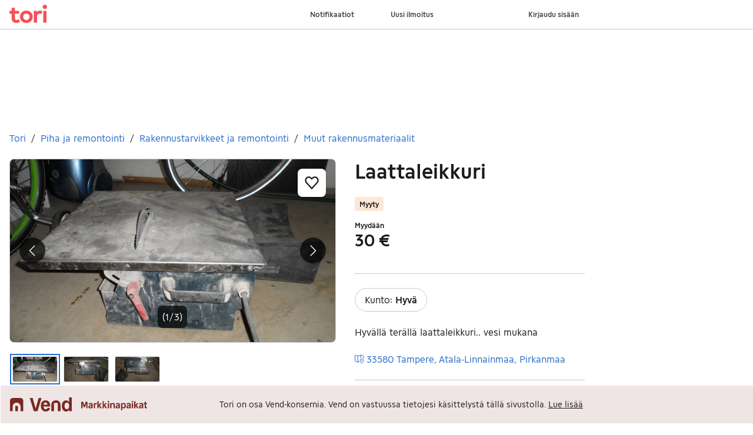

--- FILE ---
content_type: text/css
request_url: https://assets.tori.fi/pkg/recommerce-item-page/1.0.1575/assets/entry.css
body_size: 2471
content:
.tjt-providers-list:first-child{margin-top:0}.tjt-providers-list:last-child{margin-bottom:8px}@media screen and (max-width: 768px){.tjt-providers-list:first-child{margin-top:24px}}.tjt-li-with-dot:before{content:"";position:absolute;top:7px;left:0;width:8px;height:8px;border-radius:50%;background-color:var(--w-s-color-background-disabled)}*,:before,:after{--w-rotate:0;--w-rotate-x:0;--w-rotate-y:0;--w-rotate-z:0;--w-scale-x:1;--w-scale-y:1;--w-scale-z:1;--w-skew-x:0;--w-skew-y:0;--w-translate-x:0;--w-translate-y:0;--w-translate-z:0}.badge--negative{background-color:var(--w-color-badge-negative-background);border-width:0;border-radius:4px;display:inline-flex;color:var(--w-s-color-text);padding:.4rem .8rem;font-size:var(--w-font-size-xs);line-height:var(--w-line-height-xs)}.badge--warning{background-color:var(--w-color-badge-warning-background);border-width:0;border-radius:4px;display:inline-flex;color:var(--w-s-color-text);padding:.4rem .8rem;font-size:var(--w-font-size-xs);line-height:var(--w-line-height-xs)}.page-container{background-color:var(--w-s-color-background);max-width:1010px;margin:0rem;padding:0rem;padding-left:16px;padding-right:16px}.h2{font-weight:700;font-size:var(--w-font-size-xl);line-height:var(--w-line-height-xl)}.h3{font-weight:700;font-size:var(--w-font-size-l);line-height:var(--w-line-height-l)}.t5{font-weight:700;font-size:var(--w-font-size-s);line-height:var(--w-line-height-s)}.text-body{font-size:var(--w-font-size-m);line-height:var(--w-line-height-m)}.text-caption{font-size:var(--w-font-size-s);line-height:var(--w-line-height-s)}@media (min-width: 1300px){.page-container{margin-left:auto;margin-right:auto;padding-left:31px;padding-right:31px}}.bg-cover{background-size:cover}.bg-center{background-position:center}.bg-no-repeat{background-repeat:no-repeat}.\!hover\:bg-transparent:hover{background-color:transparent!important}.border-t{border-top-width:1px}.\!border-0{border-width:0!important}.border-\[rgba\(0\,0\,0\,0\.1\)\]{border-color:#0000001a}.rounded-2{border-radius:2px}.rounded-6{border-radius:6px}.rounded-8\!{border-radius:8px!important}.focus\:rounded-6:focus{border-radius:6px}.flex\!{display:flex!important}.table{display:table}.contents{display:contents}.underline{text-decoration-line:underline}.flex-\[0_0_87px\]{flex:0 0 87px}.flex-wrap{flex-wrap:wrap}.gap-10{gap:1rem}.gap-16{gap:1.6rem}.gap-4{gap:.4rem}.gap-6{gap:.6rem}.gap-x-20{column-gap:2rem}.overflow-x-scroll{overflow-x:scroll}.list-disc{list-style-type:disc}.list-inside{list-style-position:inside}.focus\:outline-offset-2:focus{outline-offset:2px}.\!outline-none{outline:2px solid transparent!important;outline-offset:2px!important}.focus\:outline-none:focus{outline:2px solid transparent;outline-offset:2px}.outline{outline-style:solid}.self-end{align-self:flex-end}.bottom-24{bottom:2.4rem}.left-16{left:1.6rem}.left-8{left:.8rem}.right-16{right:1.6rem}.right-20{right:2rem}.top-1\/2{top:50%}.top-16{top:1.6rem}.place-content-center{place-content:center}.place-items-center{place-items:center}.sticky{position:sticky}.z-20{z-index:20}.z-40{z-index:40}.s-bg-active{background-color:var(--w-s-color-background-active)}.hover\:s-bg-primary-subtle-hover:hover{background-color:var(--w-s-color-background-primary-subtle-hover)}.\!s-text-inverted{color:var(--w-s-color-text-inverted)!important}.\!hover\:s-text-placeholder:hover{color:var(--w-s-color-text-placeholder)!important}.s-icon-primary{color:var(--w-s-color-icon-primary)}.s-icon-subtle{color:var(--w-s-color-icon-subtle)}.focus\:s-outline-focus:focus{outline-color:var(--w-s-color-border-focus)}.focus\:s-border-inverted:focus{border-color:var(--w-s-color-border-inverted)}.\!max-w-full,.max-w-full\!{max-width:100%!important}.h-\[54\]{height:5.4rem}.w-\[18rem\]{width:18rem}.w-\[260\]{width:26rem}.w-\[54\]{width:5.4rem}.space-x-12>:not([hidden])~:not([hidden]){--w-space-x-reverse:0;margin-left:calc(1.2rem * calc(1 - var(--w-space-x-reverse)));margin-right:calc(1.2rem * var(--w-space-x-reverse))}.space-x-16>:not([hidden])~:not([hidden]){--w-space-x-reverse:0;margin-left:calc(1.6rem * calc(1 - var(--w-space-x-reverse)));margin-right:calc(1.6rem * var(--w-space-x-reverse))}.space-x-4>:not([hidden])~:not([hidden]){--w-space-x-reverse:0;margin-left:calc(.4rem * calc(1 - var(--w-space-x-reverse)));margin-right:calc(.4rem * var(--w-space-x-reverse))}.space-y-16>:not([hidden])~:not([hidden]){--w-space-y-reverse:0;margin-top:calc(1.6rem * calc(1 - var(--w-space-y-reverse)));margin-bottom:calc(1.6rem * var(--w-space-y-reverse))}.mx-10{margin-left:1rem;margin-right:1rem}.my-0{margin-top:0rem;margin-bottom:0rem}.my-16{margin-top:1.6rem;margin-bottom:1.6rem}.my-24{margin-top:2.4rem;margin-bottom:2.4rem}.my-4{margin-top:.4rem;margin-bottom:.4rem}.my-8{margin-top:.8rem;margin-bottom:.8rem}.my-auto{margin-top:auto;margin-bottom:auto}.children\:children\:mt-0\!>*>*{margin-top:0rem!important}.mb-14{margin-bottom:1.4rem}.mb-16{margin-bottom:1.6rem}.mb-16\!{margin-bottom:1.6rem!important}.mb-24{margin-bottom:2.4rem}.mb-4{margin-bottom:.4rem}.mb-8{margin-bottom:.8rem}.ml-6{margin-left:.6rem}.mr-12{margin-right:1.2rem}.mr-4{margin-right:.4rem}.mr-6{margin-right:.6rem}.mt-24{margin-top:2.4rem}.mt-32{margin-top:3.2rem}.mt-40{margin-top:4rem}.mt-6{margin-top:.6rem}.mt-8{margin-top:.8rem}.mt-\[3\]{margin-top:.3rem}.\!p-0{padding:0rem!important}.\!p-10{padding:1rem!important}.p-10{padding:1rem}.p-12{padding:1.2rem}.p-2{padding:.2rem}.px-6{padding-left:.6rem;padding-right:.6rem}.py-14{padding-top:1.4rem;padding-bottom:1.4rem}.py-16{padding-top:1.6rem;padding-bottom:1.6rem}.py-24{padding-top:2.4rem;padding-bottom:2.4rem}.pb-16{padding-bottom:1.6rem}.pb-24{padding-bottom:2.4rem}.pl-16{padding-left:1.6rem}.pr-8{padding-right:.8rem}.pt-4{padding-top:.4rem}.visible{visibility:visible}.break-all{word-break:break-all}.italic{font-style:italic}.object-cover{object-fit:cover}.object-contain{object-fit:contain}.object-center{object-position:center}.text-ellipsis{text-overflow:ellipsis}.whitespace-nowrap{white-space:nowrap}.whitespace-pre-wrap{white-space:pre-wrap}.-translate-y-1\/2{--w-translate-y:-50%;transform:translate(var(--w-translate-x)) translateY(var(--w-translate-y)) translateZ(var(--w-translate-z)) rotate(var(--w-rotate)) rotateX(var(--w-rotate-x)) rotateY(var(--w-rotate-y)) rotate(var(--w-rotate-z)) skew(var(--w-skew-x)) skewY(var(--w-skew-y)) scaleX(var(--w-scale-x)) scaleY(var(--w-scale-y)) scaleZ(var(--w-scale-z))}.text-s\!{font-size:var(--w-font-size-s)!important;line-height:var(--w-line-height-s)!important}.text-xl{font-size:var(--w-font-size-xl);line-height:var(--w-line-height-xl)}.leading-ml{line-height:var(--w-line-height-ml)}@media (min-width: 480px){.sm\:grid-cols-1{grid-template-columns:repeat(1,minmax(0,1fr))}.sm\:grid-cols-2{grid-template-columns:repeat(2,minmax(0,1fr))}.sm\:grid-cols-3{grid-template-columns:repeat(3,minmax(0,1fr))}.sm\:grid-cols-4{grid-template-columns:repeat(4,minmax(0,1fr))}.sm\:justify-start{justify-content:flex-start}.sm\:mb-20{margin-bottom:2rem}.sm\:ml-auto{margin-left:auto}.sm\:pt-40{padding-top:4rem}}@media (min-width: 768px){.md\:grid{display:grid}.md\:gap-32{gap:3.2rem}.md\:col-span-2{grid-column:span 2/span 2}.md\:grid-cols-1{grid-template-columns:repeat(1,minmax(0,1fr))}.md\:grid-cols-2{grid-template-columns:repeat(2,minmax(0,1fr))}.md\:grid-cols-3{grid-template-columns:repeat(3,minmax(0,1fr))}.md\:grid-cols-4{grid-template-columns:repeat(4,minmax(0,1fr))}.md\:grid-cols-5{grid-template-columns:repeat(5,minmax(0,1fr))}.md\:grid-cols-6{grid-template-columns:repeat(6,minmax(0,1fr))}.md\:s-text{color:var(--w-s-color-text)}.md\:my-12{margin-top:1.2rem;margin-bottom:1.2rem}.md\:my-8{margin-top:.8rem;margin-bottom:.8rem}.md\:mb-24{margin-bottom:2.4rem}.md\:pr-32{padding-right:3.2rem}.md\:text-xs{font-size:var(--w-font-size-xs);line-height:var(--w-line-height-xs)}}@media (min-width: 990px){.lg\:block{display:block}.lg\:grid-cols-\[1fr_40\%\]{grid-template-columns:1fr 40%}.lg\:grid-cols-1{grid-template-columns:repeat(1,minmax(0,1fr))}.lg\:grid-cols-2{grid-template-columns:repeat(2,minmax(0,1fr))}.lg\:grid-cols-3{grid-template-columns:repeat(3,minmax(0,1fr))}.lg\:grid-cols-4{grid-template-columns:repeat(4,minmax(0,1fr))}.lg\:grid-cols-5{grid-template-columns:repeat(5,minmax(0,1fr))}.lg\:grid-cols-6{grid-template-columns:repeat(6,minmax(0,1fr))}.lg\:grid-cols-7{grid-template-columns:repeat(7,minmax(0,1fr))}.lg\:grid-cols-8{grid-template-columns:repeat(8,minmax(0,1fr))}.lg\:top-80{top:8rem}.lg\:sticky{position:sticky}.lg\:max-w-2\/3{max-width:66.6666666667%}.lg\:mb-0{margin-bottom:0rem}.lg\:text-xs{font-size:var(--w-font-size-xs);line-height:var(--w-line-height-xs)}}.rounded-l-8{border-top-left-radius:8px;border-bottom-left-radius:8px}.flex-row{flex-direction:row}.flex-row-reverse{flex-direction:row-reverse}.col-span-5{grid-column:span 5/span 5}.line-clamp-2{overflow:hidden;display:-webkit-box;-webkit-box-orient:vertical;-webkit-line-clamp:2;line-clamp:2}.ml-14{margin-left:1.4rem}.p-24{padding:2.4rem}.pt-32{padding-top:3.2rem}.object-cover{-o-object-fit:cover;object-fit:cover}@media (max-width: 479.9px){.lt-sm\:min-w-full{min-width:100%}}@media (min-width: 480px){.sm\:col-span-2{grid-column:span 2/span 2}.sm\:col-span-3{grid-column:span 3/span 3}}@media (min-width: 768px){.md\:grid-cols-2{grid-template-columns:repeat(2,minmax(0,1fr))}.md\:grid-cols-3{grid-template-columns:repeat(3,minmax(0,1fr))}}.about-section{--about-section-height: 500px;--about-section-show-more-height: 50px}.about-section-default{max-height:calc(var(--about-section-height) + var(--about-section-show-more-height));overflow-y:auto}.about-section-links{height:var(--about-section-show-more-height);display:flex;align-items:center;z-index:1;position:relative}.read-more{overflow:hidden;max-height:var(--about-section-height)}.read-more:before{position:absolute;bottom:0;left:0;right:0;height:160px;background:linear-gradient(to top,#fff,#fff0);content:"";z-index:1}.import-decoration ul{padding:0;list-style:none}.import-decoration ul li{position:relative;padding-left:16px}.import-decoration ul li:before{content:" ";display:block;position:absolute;left:0;top:6px;background:#06befb;height:8px;width:8px;border-radius:4px}.description-area h3{margin-top:24px;margin-bottom:16px}.body-scroll-lock{overflow:hidden;position:relative;height:100%}.backdrop{background-color:#000}.darkButton{background-color:#000000b3!important;touch-action:manipulation}.darkButton:hover{background-color:#000000e6!important}.lightButton{background-color:#ffffffe6!important}.lightButton:hover{background-color:#fff!important}html{font-size:62.5%}.no-scrollbar::-webkit-scrollbar{display:none}.no-scrollbar{-ms-overflow-style:none;scrollbar-width:none}@media (max-width: 768px){#breadcrumbs :not(:nth-last-child(-n+3)){display:none}}.skiplink{position:absolute;top:0;left:0;opacity:0;background:var(--w-s-color-background);color:var(--w-s-color-text);padding:5px 10px;z-index:-1}.skiplink:focus{opacity:1;z-index:500}.skiplink--inline{position:absolute;left:-9999px}.skiplink--inline:focus{position:relative;left:auto}.skiplink-target{scroll-margin-top:66px}.suggestions-item{width:43vw}@media ((min-width: 990px)){.suggestions-item{width:auto}}


--- FILE ---
content_type: text/javascript
request_url: https://assets.finn.no/npm/react-dom/v19/react-dom.production.js
body_size: 3907
content:
import e from"https://assets.finn.no/npm/react/v19/react.production.min.js";function t(e){return e&&e.__esModule&&Object.prototype.hasOwnProperty.call(e,"default")?e.default:e}var r,n={exports:{}},i={};!function e(){if("undefined"!=typeof __REACT_DEVTOOLS_GLOBAL_HOOK__&&"function"==typeof __REACT_DEVTOOLS_GLOBAL_HOOK__.checkDCE)try{__REACT_DEVTOOLS_GLOBAL_HOOK__.checkDCE(e)}catch(e){console.error(e)}}(),n.exports=function(){if(r)return i;r=1;var t=e;function n(e){var t="https://react.dev/errors/"+e;if(1<arguments.length){t+="?args[]="+encodeURIComponent(arguments[1]);for(var r=2;r<arguments.length;r++)t+="&args[]="+encodeURIComponent(arguments[r])}return"Minified React error #"+e+"; visit "+t+" for the full message or use the non-minified dev environment for full errors and additional helpful warnings."}function o(){}var s={d:{f:o,r:function(){throw Error(n(522))},D:o,C:o,L:o,m:o,X:o,S:o,M:o},p:0,findDOMNode:null},f=Symbol.for("react.portal"),c=t.__CLIENT_INTERNALS_DO_NOT_USE_OR_WARN_USERS_THEY_CANNOT_UPGRADE;function a(e,t){return"font"===e?"":"string"==typeof t?"use-credentials"===t?t:"":void 0}return i.__DOM_INTERNALS_DO_NOT_USE_OR_WARN_USERS_THEY_CANNOT_UPGRADE=s,i.createPortal=function(e,t){var r=2<arguments.length&&void 0!==arguments[2]?arguments[2]:null;if(!t||1!==t.nodeType&&9!==t.nodeType&&11!==t.nodeType)throw Error(n(299));return function(e,t,r){var n=3<arguments.length&&void 0!==arguments[3]?arguments[3]:null;return{$$typeof:f,key:null==n?null:""+n,children:e,containerInfo:t,implementation:r}}(e,t,null,r)},i.flushSync=function(e){var t=c.T,r=s.p;try{if(c.T=null,s.p=2,e)return e()}finally{c.T=t,s.p=r,s.d.f()}},i.preconnect=function(e,t){"string"==typeof e&&(t=t?"string"==typeof(t=t.crossOrigin)?"use-credentials"===t?t:"":void 0:null,s.d.C(e,t))},i.prefetchDNS=function(e){"string"==typeof e&&s.d.D(e)},i.preinit=function(e,t){if("string"==typeof e&&t&&"string"==typeof t.as){var r=t.as,n=a(r,t.crossOrigin),i="string"==typeof t.integrity?t.integrity:void 0,o="string"==typeof t.fetchPriority?t.fetchPriority:void 0;"style"===r?s.d.S(e,"string"==typeof t.precedence?t.precedence:void 0,{crossOrigin:n,integrity:i,fetchPriority:o}):"script"===r&&s.d.X(e,{crossOrigin:n,integrity:i,fetchPriority:o,nonce:"string"==typeof t.nonce?t.nonce:void 0})}},i.preinitModule=function(e,t){if("string"==typeof e)if("object"==typeof t&&null!==t){if(null==t.as||"script"===t.as){var r=a(t.as,t.crossOrigin);s.d.M(e,{crossOrigin:r,integrity:"string"==typeof t.integrity?t.integrity:void 0,nonce:"string"==typeof t.nonce?t.nonce:void 0})}}else null==t&&s.d.M(e)},i.preload=function(e,t){if("string"==typeof e&&"object"==typeof t&&null!==t&&"string"==typeof t.as){var r=t.as,n=a(r,t.crossOrigin);s.d.L(e,r,{crossOrigin:n,integrity:"string"==typeof t.integrity?t.integrity:void 0,nonce:"string"==typeof t.nonce?t.nonce:void 0,type:"string"==typeof t.type?t.type:void 0,fetchPriority:"string"==typeof t.fetchPriority?t.fetchPriority:void 0,referrerPolicy:"string"==typeof t.referrerPolicy?t.referrerPolicy:void 0,imageSrcSet:"string"==typeof t.imageSrcSet?t.imageSrcSet:void 0,imageSizes:"string"==typeof t.imageSizes?t.imageSizes:void 0,media:"string"==typeof t.media?t.media:void 0})}},i.preloadModule=function(e,t){if("string"==typeof e)if(t){var r=a(t.as,t.crossOrigin);s.d.m(e,{as:"string"==typeof t.as&&"script"!==t.as?t.as:void 0,crossOrigin:r,integrity:"string"==typeof t.integrity?t.integrity:void 0})}else s.d.m(e)},i.requestFormReset=function(e){s.d.r(e)},i.unstable_batchedUpdates=function(e,t){return e(t)},i.useFormState=function(e,t,r){return c.H.useFormState(e,t,r)},i.useFormStatus=function(){return c.H.useHostTransitionStatus()},i.version="19.2.3",i}();var o=t(n.exports);const{__DOM_INTERNALS_DO_NOT_USE_OR_WARN_USERS_THEY_CANNOT_UPGRADE:s,createPortal:f,flushSync:c,preconnect:a,prefetchDNS:p,preinit:u,preinitModule:d,preload:l,preloadModule:y,requestFormReset:g,unstable_batchedUpdates:_,useFormState:O,useFormStatus:v,version:S}=o,m=!0;export{s as __DOM_INTERNALS_DO_NOT_USE_OR_WARN_USERS_THEY_CANNOT_UPGRADE,m as __esModule,f as createPortal,o as default,c as flushSync,a as preconnect,p as prefetchDNS,u as preinit,d as preinitModule,l as preload,y as preloadModule,g as requestFormReset,_ as unstable_batchedUpdates,O as useFormState,v as useFormStatus,S as version};
//# sourceMappingURL=react-dom.production.js.map
